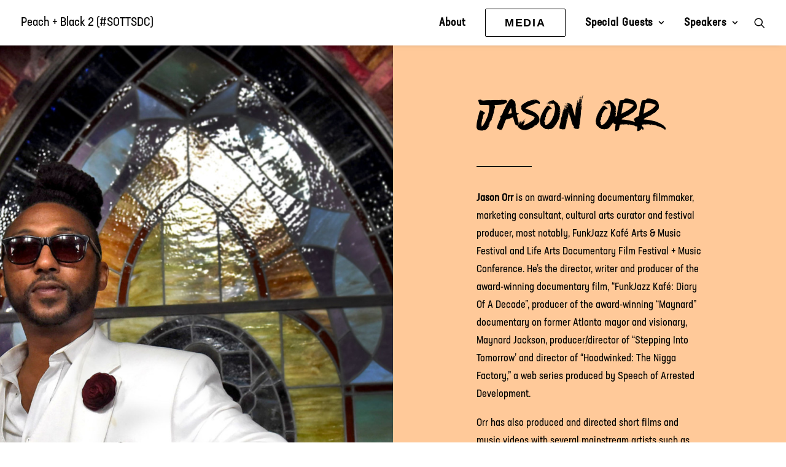

--- FILE ---
content_type: text/css
request_url: https://sottsdc.polishedsolid.com/wp-content/themes/uncode-child/style.css?ver=271847846
body_size: 24
content:
/*
Theme Name: Uncode Child
Description: Child theme for Uncode theme
Author: Undsgn™
Author URI: http://www.undsgn.com
Template: uncode
Version: 1.0.0
Text Domain: uncode
*/

@import url("//hello.myfonts.net/count/3c1255");
@import url("//hello.myfonts.net/count/3c1254");

@font-face {
  font-family: 'HaveHeartTwo';
  src: url('fonts/HaveHeartTwo/font.woff2') format('woff2'), url('fonts/HaveHeartTwo/font.woff') format('woff');
}

@font-face {
  font-family: 'NeusaNextPro-CondensedRegular';
  src: url('fonts/NeusaNextPro-CondensedRegular/font.woff2') format('woff2'), url('fonts/NeusaNextPro-CondensedRegular/font.woff') format('woff');
}